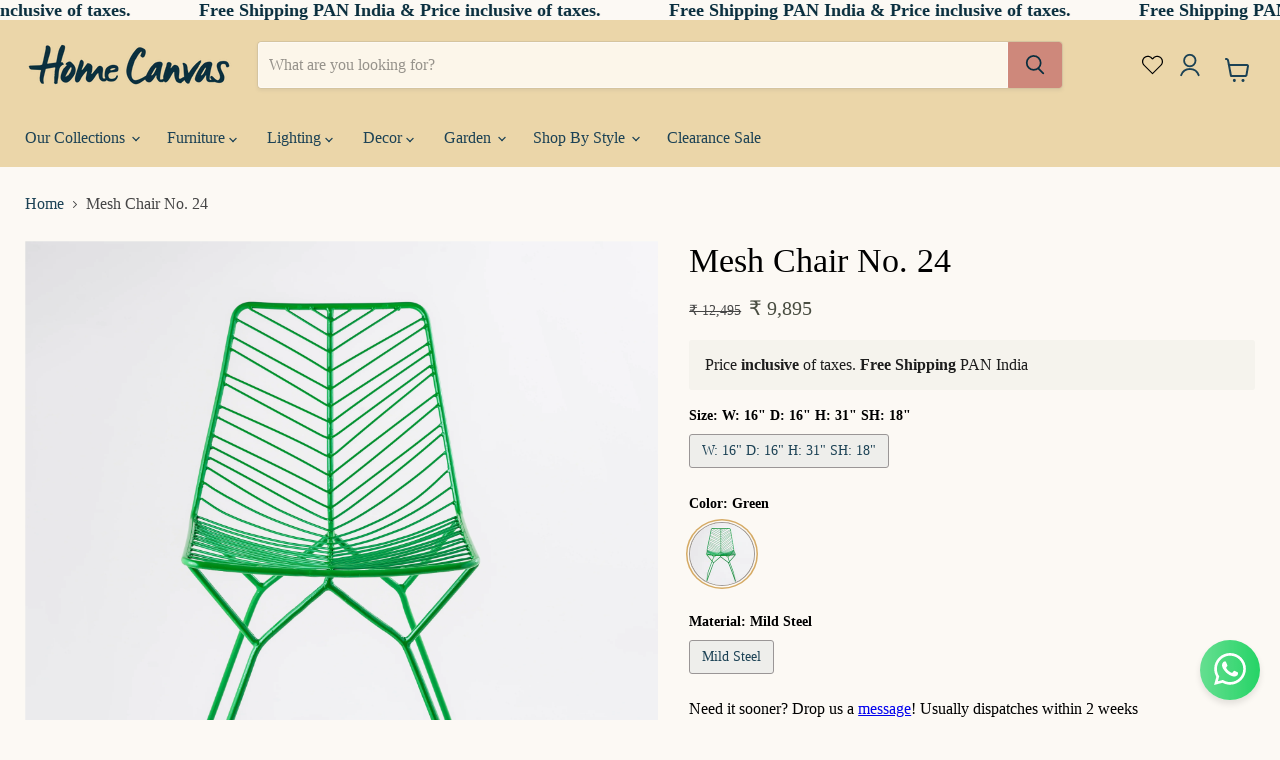

--- FILE ---
content_type: text/javascript; charset=utf-8
request_url: https://homecanvas.com/products/mesh-chair-no-24.js
body_size: 530
content:
{"id":7953061544176,"title":"Mesh Chair No. 24","handle":"mesh-chair-no-24","description":"\u003cp\u003eAdd flair to your space with this Mesh Collection^\u003cbr\u003e\n Bring a contemporary feel into your space with this collection. Splendidly finished chairs, offering both style and comfort to your home. The chairs are intricately crafted in a metal frame. Nestled in your garden or living room, these chairs are sure to bring out the beauty in any space.\u003cbr\u003e\n \u003cbr\u003e\n Key Features\u003cbr\u003e\n Minimalistic Design\u003cbr\u003e\n \u003cbr\u003e\n Ergonomic and Comfortable\u003cbr\u003e\n \u003cbr\u003e\n Sleek and Sturdy Mild Steel Legs and Frame\u003c\/p\u003e","published_at":"2022-05-05T16:42:00+05:30","created_at":"2022-05-05T16:30:22+05:30","vendor":"Indecrafts","type":"Outdoor Furniture","tags":["Furniture","Garden","outdoor","Vibrant"],"price":989500,"price_min":989500,"price_max":989500,"available":true,"price_varies":false,"compare_at_price":1249500,"compare_at_price_min":1249500,"compare_at_price_max":1249500,"compare_at_price_varies":false,"variants":[{"id":42790587597040,"title":"W: 16\" D: 16\" H: 31\" SH: 18\" \/ Green \/ Mild Steel","option1":"W: 16\" D: 16\" H: 31\" SH: 18\"","option2":"Green","option3":"Mild Steel","sku":"ND-MP-FRN-CH123","requires_shipping":true,"taxable":true,"featured_image":{"id":37539895181552,"product_id":7953061544176,"position":1,"created_at":"2022-05-05T16:35:03+05:30","updated_at":"2025-05-10T16:36:38+05:30","alt":"Mesh Chair No. 24","width":4000,"height":4000,"src":"https:\/\/cdn.shopify.com\/s\/files\/1\/0426\/3048\/0038\/products\/FRN-CH123A_ab94e1a7-f33b-4f06-abf5-8f5aaa137741.jpg?v=1746875198","variant_ids":[42790587597040]},"available":true,"name":"Mesh Chair No. 24 - W: 16\" D: 16\" H: 31\" SH: 18\" \/ Green \/ Mild Steel","public_title":"W: 16\" D: 16\" H: 31\" SH: 18\" \/ Green \/ Mild Steel","options":["W: 16\" D: 16\" H: 31\" SH: 18\"","Green","Mild Steel"],"price":989500,"weight":10000,"compare_at_price":1249500,"inventory_management":"shopify","barcode":null,"featured_media":{"alt":"Mesh Chair No. 24","id":30105787105520,"position":1,"preview_image":{"aspect_ratio":1.0,"height":4000,"width":4000,"src":"https:\/\/cdn.shopify.com\/s\/files\/1\/0426\/3048\/0038\/products\/FRN-CH123A_ab94e1a7-f33b-4f06-abf5-8f5aaa137741.jpg?v=1746875198"}},"requires_selling_plan":false,"selling_plan_allocations":[]}],"images":["\/\/cdn.shopify.com\/s\/files\/1\/0426\/3048\/0038\/products\/FRN-CH123A_ab94e1a7-f33b-4f06-abf5-8f5aaa137741.jpg?v=1746875198","\/\/cdn.shopify.com\/s\/files\/1\/0426\/3048\/0038\/products\/MeshNo.24.jpg?v=1746875198","\/\/cdn.shopify.com\/s\/files\/1\/0426\/3048\/0038\/products\/MeshNo.24Dimensions.jpg?v=1746875198"],"featured_image":"\/\/cdn.shopify.com\/s\/files\/1\/0426\/3048\/0038\/products\/FRN-CH123A_ab94e1a7-f33b-4f06-abf5-8f5aaa137741.jpg?v=1746875198","options":[{"name":"Size","position":1,"values":["W: 16\" D: 16\" H: 31\" SH: 18\""]},{"name":"Color","position":2,"values":["Green"]},{"name":"Material","position":3,"values":["Mild Steel"]}],"url":"\/products\/mesh-chair-no-24","media":[{"alt":"Mesh Chair No. 24","id":30105787105520,"position":1,"preview_image":{"aspect_ratio":1.0,"height":4000,"width":4000,"src":"https:\/\/cdn.shopify.com\/s\/files\/1\/0426\/3048\/0038\/products\/FRN-CH123A_ab94e1a7-f33b-4f06-abf5-8f5aaa137741.jpg?v=1746875198"},"aspect_ratio":1.0,"height":4000,"media_type":"image","src":"https:\/\/cdn.shopify.com\/s\/files\/1\/0426\/3048\/0038\/products\/FRN-CH123A_ab94e1a7-f33b-4f06-abf5-8f5aaa137741.jpg?v=1746875198","width":4000},{"alt":"Mesh Chair No. 24","id":30105815122160,"position":2,"preview_image":{"aspect_ratio":1.0,"height":1080,"width":1080,"src":"https:\/\/cdn.shopify.com\/s\/files\/1\/0426\/3048\/0038\/products\/MeshNo.24.jpg?v=1746875198"},"aspect_ratio":1.0,"height":1080,"media_type":"image","src":"https:\/\/cdn.shopify.com\/s\/files\/1\/0426\/3048\/0038\/products\/MeshNo.24.jpg?v=1746875198","width":1080},{"alt":"Mesh Chair No. 24","id":30105815089392,"position":3,"preview_image":{"aspect_ratio":1.0,"height":1080,"width":1080,"src":"https:\/\/cdn.shopify.com\/s\/files\/1\/0426\/3048\/0038\/products\/MeshNo.24Dimensions.jpg?v=1746875198"},"aspect_ratio":1.0,"height":1080,"media_type":"image","src":"https:\/\/cdn.shopify.com\/s\/files\/1\/0426\/3048\/0038\/products\/MeshNo.24Dimensions.jpg?v=1746875198","width":1080}],"requires_selling_plan":false,"selling_plan_groups":[]}

--- FILE ---
content_type: text/javascript
request_url: https://homecanvas.com/cdn/shop/t/22/compiled_assets/scripts.js?v=12605
body_size: -452
content:
(function(){var __sections__={};(function(){for(var i=0,s=document.getElementById("sections-script").getAttribute("data-sections").split(",");i<s.length;i++)__sections__[s[i]]=!0})(),function(){if(!(!__sections__["Infinite-Marquee"]&&!Shopify.designMode))try{const marquee=document.getElementById("marqueeContent"),originalHTML=marquee.innerHTML;for(;marquee.offsetWidth<window.innerWidth*2;)marquee.innerHTML+=originalHTML}catch(e){console.error(e)}}(),function(){if(!(!__sections__["clarity-faq"]&&!Shopify.designMode))try{var acc=document.getElementsByClassName("faq-accordion"),i;for(i=0;i<acc.length;i++)acc[i].addEventListener("click",function(){this.classList.toggle("faq-active");var panel=this.nextElementSibling;panel.style.maxHeight?panel.style.maxHeight=null:panel.style.maxHeight=panel.scrollHeight+"px"})}catch(e){console.error(e)}}()})();
//# sourceMappingURL=/cdn/shop/t/22/compiled_assets/scripts.js.map?v=12605
